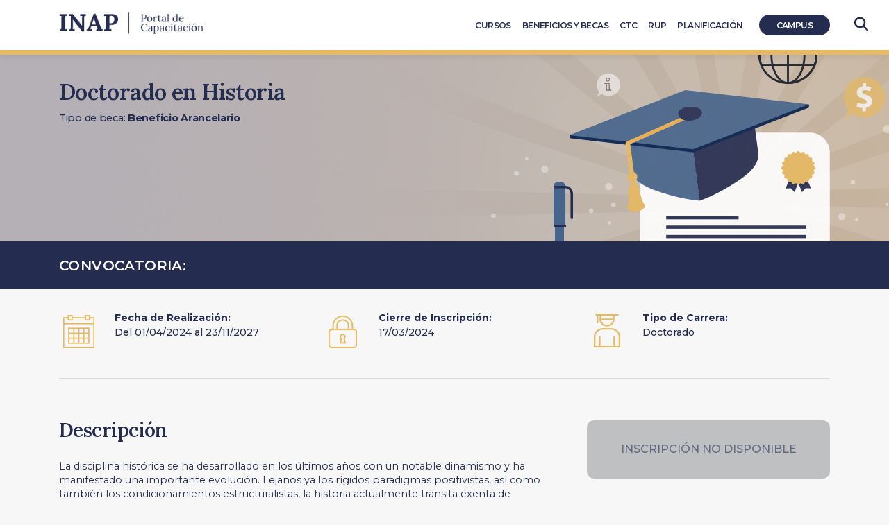

--- FILE ---
content_type: text/html; charset=UTF-8
request_url: https://capacitacion.inap.gob.ar/beca/doctorado-en-historia-2/
body_size: 44005
content:

 <!doctype html>
<html lang="es" class="no-js no-svg">
<head>
<meta charset="UTF-8">
<meta name="viewport" content="width=device-width, initial-scale=1">
<meta http-equiv="X-UA-Compatible" content="IE=edge">
<link rel="profile" href="http://gmpg.org/xfn/11">
<title>Capacitación INAP &raquo; Doctorado en Historia</title>
<link rel="shortcut icon" href="https://capacitacion.inap.gob.ar/wp-content/themes/inap-child/favicon.ico" />
<meta name="description" content="Doctorado en Historia" />
    <meta name='robots' content='max-image-preview:large' />
	<style>img:is([sizes="auto" i], [sizes^="auto," i]) { contain-intrinsic-size: 3000px 1500px }</style>
	<script type="text/javascript">
/* <![CDATA[ */
window._wpemojiSettings = {"baseUrl":"https:\/\/s.w.org\/images\/core\/emoji\/16.0.1\/72x72\/","ext":".png","svgUrl":"https:\/\/s.w.org\/images\/core\/emoji\/16.0.1\/svg\/","svgExt":".svg","source":{"concatemoji":"https:\/\/capacitacion.inap.gob.ar\/wp-includes\/js\/wp-emoji-release.min.js"}};
/*! This file is auto-generated */
!function(s,n){var o,i,e;function c(e){try{var t={supportTests:e,timestamp:(new Date).valueOf()};sessionStorage.setItem(o,JSON.stringify(t))}catch(e){}}function p(e,t,n){e.clearRect(0,0,e.canvas.width,e.canvas.height),e.fillText(t,0,0);var t=new Uint32Array(e.getImageData(0,0,e.canvas.width,e.canvas.height).data),a=(e.clearRect(0,0,e.canvas.width,e.canvas.height),e.fillText(n,0,0),new Uint32Array(e.getImageData(0,0,e.canvas.width,e.canvas.height).data));return t.every(function(e,t){return e===a[t]})}function u(e,t){e.clearRect(0,0,e.canvas.width,e.canvas.height),e.fillText(t,0,0);for(var n=e.getImageData(16,16,1,1),a=0;a<n.data.length;a++)if(0!==n.data[a])return!1;return!0}function f(e,t,n,a){switch(t){case"flag":return n(e,"\ud83c\udff3\ufe0f\u200d\u26a7\ufe0f","\ud83c\udff3\ufe0f\u200b\u26a7\ufe0f")?!1:!n(e,"\ud83c\udde8\ud83c\uddf6","\ud83c\udde8\u200b\ud83c\uddf6")&&!n(e,"\ud83c\udff4\udb40\udc67\udb40\udc62\udb40\udc65\udb40\udc6e\udb40\udc67\udb40\udc7f","\ud83c\udff4\u200b\udb40\udc67\u200b\udb40\udc62\u200b\udb40\udc65\u200b\udb40\udc6e\u200b\udb40\udc67\u200b\udb40\udc7f");case"emoji":return!a(e,"\ud83e\udedf")}return!1}function g(e,t,n,a){var r="undefined"!=typeof WorkerGlobalScope&&self instanceof WorkerGlobalScope?new OffscreenCanvas(300,150):s.createElement("canvas"),o=r.getContext("2d",{willReadFrequently:!0}),i=(o.textBaseline="top",o.font="600 32px Arial",{});return e.forEach(function(e){i[e]=t(o,e,n,a)}),i}function t(e){var t=s.createElement("script");t.src=e,t.defer=!0,s.head.appendChild(t)}"undefined"!=typeof Promise&&(o="wpEmojiSettingsSupports",i=["flag","emoji"],n.supports={everything:!0,everythingExceptFlag:!0},e=new Promise(function(e){s.addEventListener("DOMContentLoaded",e,{once:!0})}),new Promise(function(t){var n=function(){try{var e=JSON.parse(sessionStorage.getItem(o));if("object"==typeof e&&"number"==typeof e.timestamp&&(new Date).valueOf()<e.timestamp+604800&&"object"==typeof e.supportTests)return e.supportTests}catch(e){}return null}();if(!n){if("undefined"!=typeof Worker&&"undefined"!=typeof OffscreenCanvas&&"undefined"!=typeof URL&&URL.createObjectURL&&"undefined"!=typeof Blob)try{var e="postMessage("+g.toString()+"("+[JSON.stringify(i),f.toString(),p.toString(),u.toString()].join(",")+"));",a=new Blob([e],{type:"text/javascript"}),r=new Worker(URL.createObjectURL(a),{name:"wpTestEmojiSupports"});return void(r.onmessage=function(e){c(n=e.data),r.terminate(),t(n)})}catch(e){}c(n=g(i,f,p,u))}t(n)}).then(function(e){for(var t in e)n.supports[t]=e[t],n.supports.everything=n.supports.everything&&n.supports[t],"flag"!==t&&(n.supports.everythingExceptFlag=n.supports.everythingExceptFlag&&n.supports[t]);n.supports.everythingExceptFlag=n.supports.everythingExceptFlag&&!n.supports.flag,n.DOMReady=!1,n.readyCallback=function(){n.DOMReady=!0}}).then(function(){return e}).then(function(){var e;n.supports.everything||(n.readyCallback(),(e=n.source||{}).concatemoji?t(e.concatemoji):e.wpemoji&&e.twemoji&&(t(e.twemoji),t(e.wpemoji)))}))}((window,document),window._wpemojiSettings);
/* ]]> */
</script>
<style id='wp-emoji-styles-inline-css' type='text/css'>

	img.wp-smiley, img.emoji {
		display: inline !important;
		border: none !important;
		box-shadow: none !important;
		height: 1em !important;
		width: 1em !important;
		margin: 0 0.07em !important;
		vertical-align: -0.1em !important;
		background: none !important;
		padding: 0 !important;
	}
</style>
<link rel='stylesheet' id='wp-block-library-css' href='https://capacitacion.inap.gob.ar/wp-includes/css/dist/block-library/style.min.css' type='text/css' media='all' />
<style id='classic-theme-styles-inline-css' type='text/css'>
/*! This file is auto-generated */
.wp-block-button__link{color:#fff;background-color:#32373c;border-radius:9999px;box-shadow:none;text-decoration:none;padding:calc(.667em + 2px) calc(1.333em + 2px);font-size:1.125em}.wp-block-file__button{background:#32373c;color:#fff;text-decoration:none}
</style>
<style id='global-styles-inline-css' type='text/css'>
:root{--wp--preset--aspect-ratio--square: 1;--wp--preset--aspect-ratio--4-3: 4/3;--wp--preset--aspect-ratio--3-4: 3/4;--wp--preset--aspect-ratio--3-2: 3/2;--wp--preset--aspect-ratio--2-3: 2/3;--wp--preset--aspect-ratio--16-9: 16/9;--wp--preset--aspect-ratio--9-16: 9/16;--wp--preset--color--black: #000000;--wp--preset--color--cyan-bluish-gray: #abb8c3;--wp--preset--color--white: #ffffff;--wp--preset--color--pale-pink: #f78da7;--wp--preset--color--vivid-red: #cf2e2e;--wp--preset--color--luminous-vivid-orange: #ff6900;--wp--preset--color--luminous-vivid-amber: #fcb900;--wp--preset--color--light-green-cyan: #7bdcb5;--wp--preset--color--vivid-green-cyan: #00d084;--wp--preset--color--pale-cyan-blue: #8ed1fc;--wp--preset--color--vivid-cyan-blue: #0693e3;--wp--preset--color--vivid-purple: #9b51e0;--wp--preset--gradient--vivid-cyan-blue-to-vivid-purple: linear-gradient(135deg,rgba(6,147,227,1) 0%,rgb(155,81,224) 100%);--wp--preset--gradient--light-green-cyan-to-vivid-green-cyan: linear-gradient(135deg,rgb(122,220,180) 0%,rgb(0,208,130) 100%);--wp--preset--gradient--luminous-vivid-amber-to-luminous-vivid-orange: linear-gradient(135deg,rgba(252,185,0,1) 0%,rgba(255,105,0,1) 100%);--wp--preset--gradient--luminous-vivid-orange-to-vivid-red: linear-gradient(135deg,rgba(255,105,0,1) 0%,rgb(207,46,46) 100%);--wp--preset--gradient--very-light-gray-to-cyan-bluish-gray: linear-gradient(135deg,rgb(238,238,238) 0%,rgb(169,184,195) 100%);--wp--preset--gradient--cool-to-warm-spectrum: linear-gradient(135deg,rgb(74,234,220) 0%,rgb(151,120,209) 20%,rgb(207,42,186) 40%,rgb(238,44,130) 60%,rgb(251,105,98) 80%,rgb(254,248,76) 100%);--wp--preset--gradient--blush-light-purple: linear-gradient(135deg,rgb(255,206,236) 0%,rgb(152,150,240) 100%);--wp--preset--gradient--blush-bordeaux: linear-gradient(135deg,rgb(254,205,165) 0%,rgb(254,45,45) 50%,rgb(107,0,62) 100%);--wp--preset--gradient--luminous-dusk: linear-gradient(135deg,rgb(255,203,112) 0%,rgb(199,81,192) 50%,rgb(65,88,208) 100%);--wp--preset--gradient--pale-ocean: linear-gradient(135deg,rgb(255,245,203) 0%,rgb(182,227,212) 50%,rgb(51,167,181) 100%);--wp--preset--gradient--electric-grass: linear-gradient(135deg,rgb(202,248,128) 0%,rgb(113,206,126) 100%);--wp--preset--gradient--midnight: linear-gradient(135deg,rgb(2,3,129) 0%,rgb(40,116,252) 100%);--wp--preset--font-size--small: 13px;--wp--preset--font-size--medium: 20px;--wp--preset--font-size--large: 36px;--wp--preset--font-size--x-large: 42px;--wp--preset--spacing--20: 0.44rem;--wp--preset--spacing--30: 0.67rem;--wp--preset--spacing--40: 1rem;--wp--preset--spacing--50: 1.5rem;--wp--preset--spacing--60: 2.25rem;--wp--preset--spacing--70: 3.38rem;--wp--preset--spacing--80: 5.06rem;--wp--preset--shadow--natural: 6px 6px 9px rgba(0, 0, 0, 0.2);--wp--preset--shadow--deep: 12px 12px 50px rgba(0, 0, 0, 0.4);--wp--preset--shadow--sharp: 6px 6px 0px rgba(0, 0, 0, 0.2);--wp--preset--shadow--outlined: 6px 6px 0px -3px rgba(255, 255, 255, 1), 6px 6px rgba(0, 0, 0, 1);--wp--preset--shadow--crisp: 6px 6px 0px rgba(0, 0, 0, 1);}:where(.is-layout-flex){gap: 0.5em;}:where(.is-layout-grid){gap: 0.5em;}body .is-layout-flex{display: flex;}.is-layout-flex{flex-wrap: wrap;align-items: center;}.is-layout-flex > :is(*, div){margin: 0;}body .is-layout-grid{display: grid;}.is-layout-grid > :is(*, div){margin: 0;}:where(.wp-block-columns.is-layout-flex){gap: 2em;}:where(.wp-block-columns.is-layout-grid){gap: 2em;}:where(.wp-block-post-template.is-layout-flex){gap: 1.25em;}:where(.wp-block-post-template.is-layout-grid){gap: 1.25em;}.has-black-color{color: var(--wp--preset--color--black) !important;}.has-cyan-bluish-gray-color{color: var(--wp--preset--color--cyan-bluish-gray) !important;}.has-white-color{color: var(--wp--preset--color--white) !important;}.has-pale-pink-color{color: var(--wp--preset--color--pale-pink) !important;}.has-vivid-red-color{color: var(--wp--preset--color--vivid-red) !important;}.has-luminous-vivid-orange-color{color: var(--wp--preset--color--luminous-vivid-orange) !important;}.has-luminous-vivid-amber-color{color: var(--wp--preset--color--luminous-vivid-amber) !important;}.has-light-green-cyan-color{color: var(--wp--preset--color--light-green-cyan) !important;}.has-vivid-green-cyan-color{color: var(--wp--preset--color--vivid-green-cyan) !important;}.has-pale-cyan-blue-color{color: var(--wp--preset--color--pale-cyan-blue) !important;}.has-vivid-cyan-blue-color{color: var(--wp--preset--color--vivid-cyan-blue) !important;}.has-vivid-purple-color{color: var(--wp--preset--color--vivid-purple) !important;}.has-black-background-color{background-color: var(--wp--preset--color--black) !important;}.has-cyan-bluish-gray-background-color{background-color: var(--wp--preset--color--cyan-bluish-gray) !important;}.has-white-background-color{background-color: var(--wp--preset--color--white) !important;}.has-pale-pink-background-color{background-color: var(--wp--preset--color--pale-pink) !important;}.has-vivid-red-background-color{background-color: var(--wp--preset--color--vivid-red) !important;}.has-luminous-vivid-orange-background-color{background-color: var(--wp--preset--color--luminous-vivid-orange) !important;}.has-luminous-vivid-amber-background-color{background-color: var(--wp--preset--color--luminous-vivid-amber) !important;}.has-light-green-cyan-background-color{background-color: var(--wp--preset--color--light-green-cyan) !important;}.has-vivid-green-cyan-background-color{background-color: var(--wp--preset--color--vivid-green-cyan) !important;}.has-pale-cyan-blue-background-color{background-color: var(--wp--preset--color--pale-cyan-blue) !important;}.has-vivid-cyan-blue-background-color{background-color: var(--wp--preset--color--vivid-cyan-blue) !important;}.has-vivid-purple-background-color{background-color: var(--wp--preset--color--vivid-purple) !important;}.has-black-border-color{border-color: var(--wp--preset--color--black) !important;}.has-cyan-bluish-gray-border-color{border-color: var(--wp--preset--color--cyan-bluish-gray) !important;}.has-white-border-color{border-color: var(--wp--preset--color--white) !important;}.has-pale-pink-border-color{border-color: var(--wp--preset--color--pale-pink) !important;}.has-vivid-red-border-color{border-color: var(--wp--preset--color--vivid-red) !important;}.has-luminous-vivid-orange-border-color{border-color: var(--wp--preset--color--luminous-vivid-orange) !important;}.has-luminous-vivid-amber-border-color{border-color: var(--wp--preset--color--luminous-vivid-amber) !important;}.has-light-green-cyan-border-color{border-color: var(--wp--preset--color--light-green-cyan) !important;}.has-vivid-green-cyan-border-color{border-color: var(--wp--preset--color--vivid-green-cyan) !important;}.has-pale-cyan-blue-border-color{border-color: var(--wp--preset--color--pale-cyan-blue) !important;}.has-vivid-cyan-blue-border-color{border-color: var(--wp--preset--color--vivid-cyan-blue) !important;}.has-vivid-purple-border-color{border-color: var(--wp--preset--color--vivid-purple) !important;}.has-vivid-cyan-blue-to-vivid-purple-gradient-background{background: var(--wp--preset--gradient--vivid-cyan-blue-to-vivid-purple) !important;}.has-light-green-cyan-to-vivid-green-cyan-gradient-background{background: var(--wp--preset--gradient--light-green-cyan-to-vivid-green-cyan) !important;}.has-luminous-vivid-amber-to-luminous-vivid-orange-gradient-background{background: var(--wp--preset--gradient--luminous-vivid-amber-to-luminous-vivid-orange) !important;}.has-luminous-vivid-orange-to-vivid-red-gradient-background{background: var(--wp--preset--gradient--luminous-vivid-orange-to-vivid-red) !important;}.has-very-light-gray-to-cyan-bluish-gray-gradient-background{background: var(--wp--preset--gradient--very-light-gray-to-cyan-bluish-gray) !important;}.has-cool-to-warm-spectrum-gradient-background{background: var(--wp--preset--gradient--cool-to-warm-spectrum) !important;}.has-blush-light-purple-gradient-background{background: var(--wp--preset--gradient--blush-light-purple) !important;}.has-blush-bordeaux-gradient-background{background: var(--wp--preset--gradient--blush-bordeaux) !important;}.has-luminous-dusk-gradient-background{background: var(--wp--preset--gradient--luminous-dusk) !important;}.has-pale-ocean-gradient-background{background: var(--wp--preset--gradient--pale-ocean) !important;}.has-electric-grass-gradient-background{background: var(--wp--preset--gradient--electric-grass) !important;}.has-midnight-gradient-background{background: var(--wp--preset--gradient--midnight) !important;}.has-small-font-size{font-size: var(--wp--preset--font-size--small) !important;}.has-medium-font-size{font-size: var(--wp--preset--font-size--medium) !important;}.has-large-font-size{font-size: var(--wp--preset--font-size--large) !important;}.has-x-large-font-size{font-size: var(--wp--preset--font-size--x-large) !important;}
:where(.wp-block-post-template.is-layout-flex){gap: 1.25em;}:where(.wp-block-post-template.is-layout-grid){gap: 1.25em;}
:where(.wp-block-columns.is-layout-flex){gap: 2em;}:where(.wp-block-columns.is-layout-grid){gap: 2em;}
:root :where(.wp-block-pullquote){font-size: 1.5em;line-height: 1.6;}
</style>
<link rel='stylesheet' id='contact-form-7-css' href='https://capacitacion.inap.gob.ar/wp-content/plugins/contact-form-7/includes/css/styles.css?ver=6.1.4' type='text/css' media='all' />
<link rel='stylesheet' id='bootstrap-css' href='https://capacitacion.inap.gob.ar/wp-content/themes/inap/css/bootstrap.min.css' type='text/css' media='all' />
<link rel='stylesheet' id='dataTables-css' href='https://capacitacion.inap.gob.ar/wp-content/themes/inap-child/css/dataTables.bootstrap4.min.css' type='text/css' media='all' />
<link rel='stylesheet' id='swiper-css' href='https://capacitacion.inap.gob.ar/wp-content/themes/inap-child/css/swiper.min.css' type='text/css' media='all' />
<link rel='stylesheet' id='inap-child-css' href='https://capacitacion.inap.gob.ar/wp-content/themes/inap-child/css/custom.css?nocache=1769818616' type='text/css' media='all' />
<link rel='stylesheet' id='animate-css' href='https://capacitacion.inap.gob.ar/wp-content/themes/inap-child/css/animate.min.css' type='text/css' media='all' />
<link rel='stylesheet' id='font-awesome-css' href='https://capacitacion.inap.gob.ar/wp-content/themes/inap/css/font-awesome-6.5.2.min.css' type='text/css' media='all' />
<script type="text/javascript" src="https://capacitacion.inap.gob.ar/wp-includes/js/jquery/jquery.min.js?ver=3.7.1" id="jquery-core-js"></script>
<script type="text/javascript" src="https://capacitacion.inap.gob.ar/wp-includes/js/jquery/jquery-migrate.min.js?ver=3.4.1" id="jquery-migrate-js"></script>
<link rel="https://api.w.org/" href="https://capacitacion.inap.gob.ar/wp-json/" /><link rel="alternate" title="JSON" type="application/json" href="https://capacitacion.inap.gob.ar/wp-json/wp/v2/becas/25232" /><link rel="EditURI" type="application/rsd+xml" title="RSD" href="https://capacitacion.inap.gob.ar/xmlrpc.php?rsd" />
<meta name="generator" content="WordPress 6.8.3" />
<link rel="canonical" href="https://capacitacion.inap.gob.ar/beca/doctorado-en-historia-2/" />
<link rel='shortlink' href='https://capacitacion.inap.gob.ar/?p=25232' />
<link rel="alternate" title="oEmbed (JSON)" type="application/json+oembed" href="https://capacitacion.inap.gob.ar/wp-json/oembed/1.0/embed?url=https%3A%2F%2Fcapacitacion.inap.gob.ar%2Fbeca%2Fdoctorado-en-historia-2%2F" />
<link rel="alternate" title="oEmbed (XML)" type="text/xml+oembed" href="https://capacitacion.inap.gob.ar/wp-json/oembed/1.0/embed?url=https%3A%2F%2Fcapacitacion.inap.gob.ar%2Fbeca%2Fdoctorado-en-historia-2%2F&#038;format=xml" />
		<style type="text/css" id="wp-custom-css">
			.search-results .page-header h1 span{
	color:#45658d !important;
}

#chatbot{
	display:none !important;
}		</style>
		
  <!-- Google Search Console -->
  <meta name="google-site-verification" content="pxVsDhFsXVjzPbKxNGvGKijXrJ24tFYkdG1ZRr_qKQ0" />
  <meta name="google-site-verification" content="eV0mwlQ6p3hCRYYMmnLYMVUPRBrDuwUx64RjJca3h78" />
  <!-- Global site tag (gtag.js) - Google Analytics -->
  <script async src="https://www.googletagmanager.com/gtag/js?id=UA-42063588-1"></script>
  <script>
    window.dataLayer = window.dataLayer || [];
    function gtag(){dataLayer.push(arguments);}
    gtag('js', new Date());

    gtag('config', 'UA-42063588-1');
  </script>

  <!-- Google tag (gtag.js) -->
  <script async src="https://www.googletagmanager.com/gtag/js?id=G-K9G96SB647"></script>
  <script>
    window.dataLayer = window.dataLayer || [];
    function gtag(){dataLayer.push(arguments);}
    gtag('js', new Date());

    gtag('config', 'G-K9G96SB647');
  </script>


  </head>
  <body class="wp-singular beca-template-default single single-beca postid-25232 wp-theme-inap wp-child-theme-inap-child">


       <!-- Login form LMS Moodle -->
       <div class="modal fade" id="login-modal">
        <div class="modal-dialog">
          <div class="modal-content">
            <form action="https://campus.inap.gob.ar/login/index.php" method="post" id="login" autocomplete="off">
              <fieldset>
                <legend class="hidden-element">Acceso al Campus</legend>
              <div class="modal-header">
                <button type="button" class="close fa fa-close" data-dismiss="modal" aria-hidden="true"></button>
              </div>
              <h2 class="modal-title" id="myModalLabel">Acceso al Campus</h2>
              <div class="modal-body">

                <div class="form-group" style="margin-bottom:5px;">
                  <div class="groupLogin">
                    <span class="input-group-addon fa fa-user"></span>
                    <label for="username" class="hidden-element">Ingresar Nombre de usuario</label>
                    <input type="text" id="username" class="form-control" name="username" value="" size="15" placeholder="Nombre de usuario" required>
                  </div>
                </div>

                <div class="form-group">
                  <div class="groupLogin">
                    <span class="input-group-addon fa fa-lock"></span>
                    <label for="password" class="hidden-element">Ingresar Password</label>
                    <input type="password" id="password" name="password" size="15" value="" autocomplete="off" class="form-control" placeholder="Contraseña" required>
                  </div>
                </div>
                <div class="checkbox groupLogin">
                    <input type="checkbox" name="rememberusername" id="rememberusername" value="1">
                    <label for="rememberusername">Recordar nombre de usuario</label>
                </div>

                <input id="anchor" type="hidden" name="anchor" value="">
                <script>document.getElementById('anchor').value = location.hash;</script>
                <input type="hidden" name="logintoken" value="egS5cfS67BlCYzIoUtVWNLycgWFtfV3a">

                <div class="forgetpass">
                  <a href="https://campus.inap.gob.ar/login/forgot_password.php" title="Olvidó contraseña" target="_blank">¿Olvidó su nombre de usuario o contraseña?</a>
                </div>
            </div>
            <div class="modal-footer">
              <input type="submit" id="loginbtn" class="form-control btn btn-primary" value="Entrar">
            </div>
            </fieldset>
            </form>
          </div>
        </div>
      </div>
      <!-- Login form LMS Moodle -->




            <script type="application/ld+json">
            {
              "@context": "https://schema.org",
              "@type": "Organization",
              "url": "https://capacitacion.inap.gob.ar/",
              "logo": "https://capacitacion.inap.gob.ar/wp-content/themes/inap-child/images/logo-inap.png"
            }
      </script>

      <header>
        <nav class="navbar navbar-expand-md navbar-dark">
          <div class="mobile-navbar">
            <button class="navbar-toggler" type="button" data-toggle="collapse" data-target="#navbarCollapse" aria-controls="navbarCollapse" aria-expanded="false" aria-label="Toggle navigation">
                <span class="navbar-toggler-icon"></span><span class="menu-text">Menú</span>

              </button>
          </div>
          <div class="container">
            <a class="navbar-brand" href="https://capacitacion.inap.gob.ar/"><h1>Capacitación INAP</h1></a>

                <div class="collapse navbar-collapse" id="navbarCollapse">
                <ul class="navbar-nav"><li id="menu-item-455" class="menu-item menu-item-type-post_type menu-item-object-page menu-item-455"><a href="https://capacitacion.inap.gob.ar/cursos/" title="Cursos INAP">Cursos</a></li>
<li id="menu-item-454" class="menu-item menu-item-type-post_type menu-item-object-page menu-item-454"><a href="https://capacitacion.inap.gob.ar/becas/">Beneficios y Becas</a></li>
<li id="menu-item-23362" class="menu-item menu-item-type-post_type menu-item-object-page menu-item-23362"><a href="https://capacitacion.inap.gob.ar/coordinadores-tecnicos-de-capacitacion-ctc-inicio/">CTC</a></li>
<li id="menu-item-21947" class="menu-item menu-item-type-post_type menu-item-object-page menu-item-21947"><a href="https://capacitacion.inap.gob.ar/registro-unico-de-prestadores/">RUP</a></li>
<li id="menu-item-4968" class="menu-item menu-item-type-post_type menu-item-object-page menu-item-4968"><a href="https://capacitacion.inap.gob.ar/planificacion/" title="Planificación de Cursos INAP">Planificación</a></li>
<li id="menu-item-397" class="acceso-destacado menu-item menu-item-type-custom menu-item-object-custom menu-item-397"><a target="_blank" href="https://campus.inap.gob.ar/login/index.php">Campus</a></li>
</ul>                </div>
          </div>
        </nav>
        <div id="btn-search">
            <a id="btn-zoom-search" href="javascript:void(0);" title="Buscador"><i class="fa fa-search"></i></a>
          </div>
                        <div class="search-container">
              <div class="container">
              <form method="get" class="search-form-nav" autocomplete="off" action="https://capacitacion.inap.gob.ar/">
                <fieldset>
                <legend class="hidden-element">Buscador</legend>
                <label for="search-form-697d49f88e19d" class="hidden-element">Escribí tu búsqueda y presioná Enter para buscar...</label>
                <input type="search" id="search-form-697d49f88e19d" class="search-field" placeholder=" Escribí tu búsqueda y presioná Enter para buscar..." autofocus value="" name="s" />
                <button type="submit" class="hidden-element">BUSCAR</button>
              </fieldset>
              </form>
              </div>
            </div>
      </header>

 <div class="page-header">
   <div class="container">
     <div class="row">
       <div class="col-md-8">
         <h1 class="entry-title">Doctorado en Historia</h1>         <h6 class="programa-area">
          Tipo de beca: <strong>Beneficio Arancelario</strong>         </h6>
       </div>
       <div class="col-md-4 featured-image">
                 </div>
     </div>
   </div>
 </div>




 
<div id="actividad-search-box" class="searchbox">
  <div class="container">
     <h3>Convocatoria:</h3>
       <ul class="nav nav-pills" id="pills-tab" role="tablist">
         <li style="padding-top:3px;">En este momento la convocatoria no se encuentra abierta.</li>       </ul>
   </div>
</div>

    <section>
     <div class="container">

            <div class="tab-content" id="comisiones-tabContent">
              <div class="tab-pane fade show active" id="pills-comi_1" role="tabpanel" aria-labelledby="pills-comi_1-tab">
            <div class="row">
              <div class="col-md-4">
                <div class="row">
                  <div class="col-md-3">
                    <img class="img-fluid" src="https://capacitacion.inap.gob.ar/wp-content/themes/inap-child/images/calendar.png" alt="Doctorado en Historia-Fecha de Realización" />
                  </div>
                  <div class="col-md-9 tab-comisiones">
                    <strong>Fecha de Realización:</strong><br/>
                    <p>Del 01/04/2024 al 23/11/2027</p>
                  </div>
                </div>
              </div>
              <div class="col-md-4">
                <div class="row">
                  <div class="col-md-3">
                    <img class="img-fluid" src="https://capacitacion.inap.gob.ar/wp-content/themes/inap-child/images/apply.png" alt="Doctorado en Historia-Cierre de Inscripción" />
                  </div>
                  <div class="col-md-9 tab-comisiones">
                    <strong>Cierre de Inscripción:</strong>
                    <p>17/03/2024</p>
                  </div>
                </div>
              </div>

              <div class="col-md-4">
              <div class="row">
                <div class="col-md-3">
                  <img class="img-fluid" src="https://capacitacion.inap.gob.ar/wp-content/themes/inap-child/images/ico_carrera.png" alt="Doctorado en Historia-Tipo de Carrera" />
                </div>
                <div class="col-md-9 tab-comisiones">
                <strong>Tipo de Carrera:</strong>
                <p>Doctorado</p>
                </div>
              </div>
            </div>
            <!-- Oculto para deshabilitarlo temporalmente -->
              <div class="col-md-3 d-none">
              <div class="row">
                <div class="col-md-3">
                  <img class="img-fluid" src="https://capacitacion.inap.gob.ar/wp-content/themes/inap-child/images/ico_institucion.png" alt="Doctorado en Historia-Institución" />
                </div>
                <div class="col-md-9 tab-comisiones">
                <strong>Institución:</strong>
                <p><a href="http://www.unsam.edu.ar" target="_blank" title="Universidad Nacional de San Martín –UNSAM-">Universidad Nacional de San Martín –UNSAM-</a></p>
                </div>
              </div>
            </div>

          </div> <!-- /.row -->
        </div>            </div> <!-- #comisiones-tabContent -->


       <div class="row">
       	<article id="post-25232" class="col-md-8 col-md-push-4">
          <h3>Descripción</h3><p><p>La disciplina histórica se ha desarrollado en los últimos años con un notable dinamismo y ha manifestado una importante evolución. Lejanos ya los rígidos paradigmas positivistas, así como también los condicionamientos estructuralistas, la historia actualmente transita exenta de restricciones los campos de la política, la cultura, la economía, la sociedad y las ideas interpretando los procesos históricos de manera integral. Y no es menos importante rescatar que la historia hace tiempo ha roto los compartimentos estancos y ha entablado un diálogo fértil con otras disciplinas del saber social como la antropología, la politología o la sociología. El Doctorado en Historia de la Universidad Nacional de San Martín pretende encarar el estudio histórico desde esta perspectiva amplia y en particular con la historia del arte, teniendo como objetivo central que los estudiantes puedan acceder a un proceso formativo que los lleve a conocer las herramientas teóricas y metodológicas para el estudio, la investigación y el análisis de diversos procesos históricos. En este sentido, el programa ofrece la posibilidad de alcanzar conocimientos empíricos y teóricos acerca de la complejidad y diversidad de las sociedades pasadas y contemporáneas. El Doctorado en Historia busca formar investigadores y expertos con un alto nivel de excelencia para impulsar y desarrollar la investigación científica. Para ello, cuenta con el respaldo de un cuerpo docente de prestigio nacional e internacional acreditado por sus investigaciones, publicaciones y la calidad de los doctores formados. El programa otorgará el título de Doctor en Historia con especialización en Historia del Arte.</p>
<p><strong>Objetivos:</strong></p>
<p>El Doctorado busca formar investigadores y docentes con un alto nivel de excelencia para impulsar y desarrollar la investigación científica en historia. El programa se propone como objetivos generales los de formar investigadores que conozcan los principios epistemológicos, teóricos y empíricos de la disciplina histórica; formar investigadores que puedan desarrollar investigaciones empíricas originales en diversas problemáticas de la Historia; y, desarrollar en los investigadores la capacidad de aportar sus conocimientos a la sociedad. Luego, aspira a alcanzar los siguientes objetivos específicos:</p>
<ul>
<li>Brindar una organización de cursos que otorgue formación teórica y metodológica de excelencia para promover la adquisición, desarrollo y práctica de las habilidades para la investigación en historia.</li>
<li>Complementar la formación disciplinaria con articulaciones interdisciplinarias (ciencias políticas, antropología, ciencias de la educación y sociología).</li>
<li>Poner en funcionamiento mecanismos de interacción entre docentes, investigadores formados y alumnos con el objeto de facilitar la práctica de la investigación.</li>
<li>Promover la participación de investigadores y docentes cuya contribución a la disciplina tiene como carácter central la innovación conceptual y metodológica.</li>
<li>Garantizar mecanismos de evaluación permanente para permitir optimizar los procesos de formación.</li>
<li>Incentivar en los doctorandos la idea de la divulgación del conocimiento histórico en sectores amplios de la sociedad.</li>
</ul>
<p><strong>Destinatarios/as:</strong></p>
<p>Personas interesadas en adquirir un conocimiento profundo y sistemático sobre el campo de la historia, a partir del desarrollo del pensamiento crítico y reflexivo, la estimulación de las capacidades analíticas, y la incorporación de las herramientas heurísticas necesarias para la producción de conocimiento válido logrado por medio de la investigación científica.</p>
<p><strong>Modalidad: </strong>Presencial con contenido virtual</p>
<p><strong>Más información:</strong></p>
<p>Email: <a href="mailto:dgaidaes@unsam.edu.ar">dgaidaes@unsam.edu.ar</a></p>
<p>WhatsApp: +54 911 15 2480 6176</p>
<p><a href="https://unsam.edu.ar/escuelas/eidaes/277/idaes/doctorado-historia">https://unsam.edu.ar/escuelas/eidaes/277/idaes/doctorado-historia</a></p>
<p><strong>Destinatarios INAP:</strong> trabajadores  que se desempeñen en el Sector Público Nacional bajo las diferentes modalidades de contratación vigentes y, en el Poder Ejecutivo provincial y/o municipal; que por sus funciones puedan justificar la pertinencia de acceder al programa elegido y cumplimenten los requisitos de admisión de la UNSAM (*).</p>
<p>(*) Nota aclaratoria: Los postulantes INAP, en paralelo, deberán realizar el trámite de inscripción en UNSAM en los plazos estipulados por la Casa de Estudios.</p>
<p><strong>Inscripción en INAP:<br />
</strong>Deberá realizarse mediante el <strong>Formulario de Postulación Beneficios Arancelarios INAP on line</strong>; dado que posee valor de Declaración jurada, tenga presente que deberá enviar por correo electrónico a: <strong>beneficiosinap@jefatura.gob.ar,</strong> la siguiente documentación (en archivo de imagen o PDF):</p>
<ul>
<li><strong>Nota Aval</strong> dirigida al titular de la <strong>Dirección Nacional de Oferta Académica del INAP (*)</strong> y firmada por la autoridad inmediata superior con rango no inferior a Director/a Nacional o equivalente, que describa el resultado que se espera del cursante en términos de competencias para mejorar el desempeño de su organismo y aprobación de los permisos necesarios para que el postulante pueda cursar el programa sin inconvenientes. La nota debe ser remitida adjunta al mail (en archivo PDF o imagen) con la siguiente denominación Apellido NOTA. Ej.: GonzalezNOTA</li>
</ul>
<p>(*) La misma puede ser firmada holográficamente o digitalmente</p>
</p>
   		 </article><!-- #post-## -->

        <aside class="col-md-4 col-md-pull-8">

          <a href="javascript:void(0)" class="call-to-action-apply" style="background-color:#a7a9ac;pointer-events: none; opacity:.7" title="Inscripción no disponible">Inscripción no disponible</a><ul class="comi-detalle"><li class="odd"><p><span class="iconss" style="background-image:url(https://capacitacion.inap.gob.ar/wp-content/themes/inap-child/images/ico_mod_presencial.png)"></span><strong>Modalidad:</strong><br/>Presencial &nbsp;</p></li><li class=""><p><span class="icon ico_beneficio"></span><strong>Beneficio INAP:</strong><br/>2 medias becas (no incluye matrícula)</p></li><li class="odd"><p><span class="icon ico_duracion"></span><strong>Duración:</strong><br/>4 años</p></li><li class=""><p><span class="icon ico_titulo"></span><strong>Título Requerido:</strong><br/>Universitario</p></li></ul>
        </aside>
       </div><!--  /.row -->
     </div> <!-- /.container -->
   </section>
<script type="application/ld+json">
{
  "@context": "http://schema.org",
  "@type": "Course",
  "name": "Doctorado en Historia",
  "description": "Doctorado en Historia",
  "provider": {
    "@type": "Organization",
    "name": "Instituto Nacional de la Adminsitración Pública - INAP",
    "sameAs": "https://capacitacion.inap.gob.ar/beca/doctorado-en-historia-2/"
  }
}
</script>
         <!-- START accesos-footer -->

        <div class="accesos-footer">
          <div class="container">
              <div class="row">
                <div class="col-md-4 footer_accesos_widget_area_1">
                  <div><h2 class="widgettitle">Navegación</h2>
<div class="menu-footer-menu-container"><ul id="menu-footer-menu" class="menu"><li id="menu-item-886" class="menu-item menu-item-type-post_type menu-item-object-page menu-item-home menu-item-886"><a href="https://capacitacion.inap.gob.ar/" title="Capacitación INAP">Inicio</a></li>
<li id="menu-item-887" class="menu-item menu-item-type-post_type menu-item-object-page menu-item-887"><a href="https://capacitacion.inap.gob.ar/cursos/" title="Cursos INAP">Cursos</a></li>
<li id="menu-item-891" class="menu-item menu-item-type-post_type menu-item-object-page menu-item-891"><a href="https://capacitacion.inap.gob.ar/becas/">Beneficios y Becas</a></li>
<li id="menu-item-5406" class="menu-item menu-item-type-post_type menu-item-object-page menu-item-5406"><a href="https://capacitacion.inap.gob.ar/planificacion/">Planificación</a></li>
</ul></div></div>                </div>
                <div class="col-md-4 footer_accesos_widget_area_2">
                   <div><h2 class="widgettitle">Redes sociales</h2>
<div class="textwidget custom-html-widget"><ul class="inline">
<li><a href="https://www.facebook.com/INAParg" alt="Facebook-INAP" target="_blank"><i class="fa-brands fa-facebook-f"></i></a></li>
<li><a href="https://www.linkedin.com/company/inap-argentina/mycompany/" alt="linkedin-INAP" target="_blank"><i class="fa-brands fa-linkedin-in"></i></a></li>
<li><a href="https://x.com/inapargentina?lang=es" alt="twitter-INAP" target="_blank"><i class="fa-brands fa-x-twitter"></i></a></li>
<li><a href="https://www.youtube.com/channel/UCf1sNDGsQNE-3N5C4p_sH6Q" alt="youtube-INAP" target="_blank"><i class="fa-brands fa-youtube"></i></a></li>
<li><a href="https://www.instagram.com/inapargentina/" alt="instagram-INAP" target="_blank"><i class="fa-brands fa-instagram"></i></a></li>
</ul></div></div>                </div>

                <div class="col-md-4 footer_accesos_widget_area_3">
                  <div><h2 class="widgettitle">Sitios de interes</h2>
<div class="textwidget custom-html-widget"><ul>
<li><a href="https://www.argentina.gob.ar/" alt="Portal del Empleado" target="_blank">Portal oficial del Estado argentino</a></li>
</ul></div></div>                </div>

              </div> <!-- /. row -->

          </div>
        </div><!-- /.accesos -->
        <!-- /END ACCESOS -->
    </main>
    <!-- FOOTER -->
    <footer>
    <div class="footer-data">
        <div class="container">
            <div class="row">
                <div class="col-md-12">
                                      </div>
            </div>
        </div>
    </div>
      <div class="container pt-5 pb-5">
        <div class="row">
          <div class="col-md-6 col-sm-12 footer_widget_area_1">
            <div>
<p>Portal de Capacitación - Dirección Nacional de Formación del Personal de la APN</p>
</div><div>
<p>Av. Roque Sáenz Peña 788 - Teléfono (5411) 6065-2200 CABA República Argentina.</p>
</div>          </div>
          <!-- <div class="col-md-2 col-sm-6 footer_widget_area_2">
                      </div> -->
          <div class="col-md-6 col-sm-12 footer_widget_area_3">
            <div><img width="550" height="97" src="https://capacitacion.inap.gob.ar/wp-content/uploads/2024/07/min_sec_subse_negativo_550x97.png" class="image wp-image-26138  attachment-full size-full" alt="" style="max-width: 100%; height: auto;" decoding="async" loading="lazy" srcset="https://capacitacion.inap.gob.ar/wp-content/uploads/2024/07/min_sec_subse_negativo_550x97.png 550w, https://capacitacion.inap.gob.ar/wp-content/uploads/2024/07/min_sec_subse_negativo_550x97-300x53.png 300w, https://capacitacion.inap.gob.ar/wp-content/uploads/2024/07/min_sec_subse_negativo_550x97-150x26.png 150w" sizes="auto, (max-width: 550px) 100vw, 550px" /></div>          </div>
        </div>
      </div>
    </footer>

    <script type="speculationrules">
{"prefetch":[{"source":"document","where":{"and":[{"href_matches":"\/*"},{"not":{"href_matches":["\/wp-*.php","\/wp-admin\/*","\/wp-content\/uploads\/*","\/wp-content\/*","\/wp-content\/plugins\/*","\/wp-content\/themes\/inap-child\/*","\/wp-content\/themes\/inap\/*","\/*\\?(.+)"]}},{"not":{"selector_matches":"a[rel~=\"nofollow\"]"}},{"not":{"selector_matches":".no-prefetch, .no-prefetch a"}}]},"eagerness":"conservative"}]}
</script>
<script type="text/javascript" src="https://capacitacion.inap.gob.ar/wp-includes/js/dist/hooks.min.js?ver=4d63a3d491d11ffd8ac6" id="wp-hooks-js"></script>
<script type="text/javascript" src="https://capacitacion.inap.gob.ar/wp-includes/js/dist/i18n.min.js?ver=5e580eb46a90c2b997e6" id="wp-i18n-js"></script>
<script type="text/javascript" id="wp-i18n-js-after">
/* <![CDATA[ */
wp.i18n.setLocaleData( { 'text direction\u0004ltr': [ 'ltr' ] } );
/* ]]> */
</script>
<script type="text/javascript" src="https://capacitacion.inap.gob.ar/wp-content/plugins/contact-form-7/includes/swv/js/index.js?ver=6.1.4" id="swv-js"></script>
<script type="text/javascript" id="contact-form-7-js-translations">
/* <![CDATA[ */
( function( domain, translations ) {
	var localeData = translations.locale_data[ domain ] || translations.locale_data.messages;
	localeData[""].domain = domain;
	wp.i18n.setLocaleData( localeData, domain );
} )( "contact-form-7", {"translation-revision-date":"2025-12-01 15:45:40+0000","generator":"GlotPress\/4.0.3","domain":"messages","locale_data":{"messages":{"":{"domain":"messages","plural-forms":"nplurals=2; plural=n != 1;","lang":"es"},"This contact form is placed in the wrong place.":["Este formulario de contacto est\u00e1 situado en el lugar incorrecto."],"Error:":["Error:"]}},"comment":{"reference":"includes\/js\/index.js"}} );
/* ]]> */
</script>
<script type="text/javascript" id="contact-form-7-js-before">
/* <![CDATA[ */
var wpcf7 = {
    "api": {
        "root": "https:\/\/capacitacion.inap.gob.ar\/wp-json\/",
        "namespace": "contact-form-7\/v1"
    },
    "cached": 1
};
/* ]]> */
</script>
<script type="text/javascript" src="https://capacitacion.inap.gob.ar/wp-content/plugins/contact-form-7/includes/js/index.js?ver=6.1.4" id="contact-form-7-js"></script>
<script type="text/javascript" src="https://capacitacion.inap.gob.ar/wp-content/themes/inap/js/tether.min.js" id="tether-js"></script>
<script type="text/javascript" src="https://capacitacion.inap.gob.ar/wp-content/themes/inap/js/bootstrap.min.js" id="bootstrap-js"></script>
<script type="text/javascript" src="https://capacitacion.inap.gob.ar/wp-content/themes/inap-child/js/swiper.min.js" id="swiper-js"></script>
<script type="text/javascript" src="https://capacitacion.inap.gob.ar/wp-content/themes/inap-child/js/jquery.dataTables.min.js" id="dataTables-js"></script>
<script type="text/javascript" src="https://capacitacion.inap.gob.ar/wp-content/themes/inap-child/js/dataTables.responsive.min.js" id="dataTablesResponsive-js"></script>
<script type="text/javascript" src="https://capacitacion.inap.gob.ar/wp-content/themes/inap-child/js/dataTables.buttons.min.js" id="dataTables_buttons-js"></script>
<script type="text/javascript" src="https://capacitacion.inap.gob.ar/wp-content/themes/inap-child/js/jszip.min.js" id="dataTables_jszip-js"></script>
<script type="text/javascript" src="https://capacitacion.inap.gob.ar/wp-content/themes/inap-child/js/buttons.html5.min.js" id="dataTables_html5-js"></script>
<script type="text/javascript" id="ajax_course-js-extra">
/* <![CDATA[ */
var ajax_course = {"ajax_url":"https:\/\/capacitacion.inap.gob.ar\/wp-admin\/admin-ajax.php"};
/* ]]> */
</script>
<script type="text/javascript" src="https://capacitacion.inap.gob.ar/wp-content/themes/inap-child/js/main.js?nocache=1769818616" id="ajax_course-js"></script>
<script type="text/javascript" id="main_api_js-js-extra">
/* <![CDATA[ */
var magicalData = {"nonce":"6e6cabade5","siteURL":"https:\/\/capacitacion.inap.gob.ar"};
/* ]]> */
</script>
<script type="text/javascript" src="https://capacitacion.inap.gob.ar/wp-content/themes/inap-child/js/main_api.js?ver=1" id="main_api_js-js"></script>

    <script>
      document.addEventListener( 'wpcf7mailsent', function( event ) {
          gtag('event', 'SubmitForm', { 'event_category': 'FormularioEnviado', 'event_label': 'Doctorado en Historia', 'value': 0});
      }, false );

      
    </script>

    <!-- CHATBOT INICIO -->
    <script src="https://www.gstatic.com/dialogflow-console/fast/messenger/bootstrap.js?v=1"></script>
    <div id="chatbot">
      <df-messenger
        intent="SALUDO"
        chat-title="Asistente Virtual (Versión Beta)"
        agent-id="45de07dc-585b-45d3-a249-be6655d87fdd"
        language-code="es"
        chat-icon="/wp-content/themes/inap-child/images/botinap.svg"
        wait-open
      ></df-messenger>
    </div>
    <!-- CHATBOT FIN -->

    <!-- USERWAY INICIO -->

     <script>
      (function(d){var s = d.createElement("script");s.setAttribute("data-account", "kEDxQVMPcM");s.setAttribute("src", "https://cdn.userway.org/widget.js");(d.body || d.head).appendChild(s);})(document)
     </script>
     <noscript>Please ensure Javascript is enabled for purposes of <a href="https://userway.org">website accessibility</a>
     </noscript>

     <!-- USERWAY FIN -->

    </body>
</html>


--- FILE ---
content_type: application/javascript
request_url: https://capacitacion.inap.gob.ar/wp-content/themes/inap-child/js/main.js?nocache=1769818616
body_size: 31071
content:
jQuery(document).ready(function() {

		jQuery("ul.sub-menu").parent().addClass("dropdown");
        jQuery("ul.sub-menu").addClass("dropdown-menu");
        jQuery("#navbarCollapse ul li.dropdown a").addClass("dropdown-toggle");
        jQuery("ul.sub-menu li a").removeClass("dropdown-toggle");
        jQuery('a.dropdown-toggle').attr('data-toggle', 'dropdown');


	var isMobile = false; //initiate as false
	// device detection
	if(/(android|bb\d+|meego).+mobile|avantgo|bada\/|blackberry|blazer|compal|elaine|fennec|hiptop|iemobile|ip(hone|od)|ipad|iris|kindle|Android|Silk|lge |maemo|midp|mmp|netfront|opera m(ob|in)i|palm( os)?|phone|p(ixi|re)\/|plucker|pocket|psp|series(4|6)0|symbian|treo|up\.(browser|link)|vodafone|wap|windows (ce|phone)|xda|xiino/i.test(navigator.userAgent)
	|| /1207|6310|6590|3gso|4thp|50[1-6]i|770s|802s|a wa|abac|ac(er|oo|s\-)|ai(ko|rn)|al(av|ca|co)|amoi|an(ex|ny|yw)|aptu|ar(ch|go)|as(te|us)|attw|au(di|\-m|r |s )|avan|be(ck|ll|nq)|bi(lb|rd)|bl(ac|az)|br(e|v)w|bumb|bw\-(n|u)|c55\/|capi|ccwa|cdm\-|cell|chtm|cldc|cmd\-|co(mp|nd)|craw|da(it|ll|ng)|dbte|dc\-s|devi|dica|dmob|do(c|p)o|ds(12|\-d)|el(49|ai)|em(l2|ul)|er(ic|k0)|esl8|ez([4-7]0|os|wa|ze)|fetc|fly(\-|_)|g1 u|g560|gene|gf\-5|g\-mo|go(\.w|od)|gr(ad|un)|haie|hcit|hd\-(m|p|t)|hei\-|hi(pt|ta)|hp( i|ip)|hs\-c|ht(c(\-| |_|a|g|p|s|t)|tp)|hu(aw|tc)|i\-(20|go|ma)|i230|iac( |\-|\/)|ibro|idea|ig01|ikom|im1k|inno|ipaq|iris|ja(t|v)a|jbro|jemu|jigs|kddi|keji|kgt( |\/)|klon|kpt |kwc\-|kyo(c|k)|le(no|xi)|lg( g|\/(k|l|u)|50|54|\-[a-w])|libw|lynx|m1\-w|m3ga|m50\/|ma(te|ui|xo)|mc(01|21|ca)|m\-cr|me(rc|ri)|mi(o8|oa|ts)|mmef|mo(01|02|bi|de|do|t(\-| |o|v)|zz)|mt(50|p1|v )|mwbp|mywa|n10[0-2]|n20[2-3]|n30(0|2)|n50(0|2|5)|n7(0(0|1)|10)|ne((c|m)\-|on|tf|wf|wg|wt)|nok(6|i)|nzph|o2im|op(ti|wv)|oran|owg1|p800|pan(a|d|t)|pdxg|pg(13|\-([1-8]|c))|phil|pire|pl(ay|uc)|pn\-2|po(ck|rt|se)|prox|psio|pt\-g|qa\-a|qc(07|12|21|32|60|\-[2-7]|i\-)|qtek|r380|r600|raks|rim9|ro(ve|zo)|s55\/|sa(ge|ma|mm|ms|ny|va)|sc(01|h\-|oo|p\-)|sdk\/|se(c(\-|0|1)|47|mc|nd|ri)|sgh\-|shar|sie(\-|m)|sk\-0|sl(45|id)|sm(al|ar|b3|it|t5)|so(ft|ny)|sp(01|h\-|v\-|v )|sy(01|mb)|t2(18|50)|t6(00|10|18)|ta(gt|lk)|tcl\-|tdg\-|tel(i|m)|tim\-|t\-mo|to(pl|sh)|ts(70|m\-|m3|m5)|tx\-9|up(\.b|g1|si)|utst|v400|v750|veri|vi(rg|te)|vk(40|5[0-3]|\-v)|vm40|voda|vulc|vx(52|53|60|61|70|80|81|83|85|98)|w3c(\-| )|webc|whit|wi(g |nc|nw)|wmlb|wonu|x700|yas\-|your|zeto|zte\-/i.test(navigator.userAgent.substr(0,4))) {
		isMobile = true;
	}

	var visibleForm = false
	var $window = jQuery(window);
    var windowsize = $window.width();
    var headerSticky = jQuery('header').hasClass('sticky');
	var searchPosTop = 72;
	var searchResetTop = -17;

	// jQuery('.acceso-destacado').click(function(e){
 //    	e.preventDefault();
 //    	jQuery("#login-modal").modal();
 //    	return false;
	// });

    if( isMobile == true ){
    	jQuery(".searchbox .collapse").removeClass('show');
    	jQuery(".searchbox .search-arrow").removeClass('up');
    	jQuery(".searchbox .search-arrow").addClass('down');
    }




    if( isMobile == true && windowsize >= 767 &&  windowsize <= 1020 ){
    	jQuery('#alertMobile').show();
    } else{
    	jQuery('#alertMobile').hide();
    }

    function checkWidth() {
        var windowsize = $window.width();
        //console.log(windowsize);
        if (windowsize <= 1440 && windowsize >= 1200) {
            //if the window is 1440px wide
            jQuery(".searchbox .collapse").removeClass('show');
	    	jQuery(".searchbox .search-arrow").removeClass('up');
	    	jQuery(".searchbox .search-arrow").addClass('down');
        }

        if( isMobile == true && windowsize >= 767 &&  windowsize <= 1020 ){
	    	jQuery('#alertMobile').show();
	    } else{
	    	jQuery('#alertMobile').hide();
	    }
    }
    // Execute on load
    checkWidth();
    // Bind event listener
    jQuery(window).resize(checkWidth);


  	var preLoaderAJAX = jQuery("body").find(".loader");
  	var AJAX_container = jQuery("body").find(".ajax-container");

    // Show preloader
		jQuery(document).bind('ready ajaxStart', function(){
    //jQuery(document).ajaxStart(function(){
        preLoaderAJAX.fadeIn('fast');
        AJAX_container.fadeOut('fast');
    });

    // Hide preloader
    jQuery(document).bind('ready ajaxComplete', function(){
		//jQuery(document).ajaxComplete(function(){
        preLoaderAJAX.fadeOut('fast');
        AJAX_container.fadeIn('slow');
    });



	if ( ! jQuery.fn.DataTable.isDataTable( '#tablaDinamica' ) ) {
	  	jQuery('#tablaDinamica').DataTable( {
				"order":[],
				"language": {
				"sProcessing":     "Procesando...",
				"sLengthMenu":     "Mostrar _MENU_ registros",
				"sZeroRecords":    "No se encontraron resultados",
				"sEmptyTable":     "Ningún dato disponible en esta tabla",
				"sInfo":           "Mostrando registros del _START_ al _END_ de un total de _TOTAL_ registros",
				"sInfoEmpty":      "Mostrando registros del 0 al 0 de un total de 0 registros",
				"sSearch":         "Buscar en los resultados:",
				"sInfoThousands":  ",",
				"sLoadingRecords": "Cargando...",
				"oPaginate": {
					"sFirst":    "Primero",
					"sLast":     "Último",
					"sNext":     "Siguiente",
					"sPrevious": "Anterior"
				},

				"oAria": {
					"sSortAscending":  ": Activar para ordenar la columna de manera ascendente",
					"sSortDescending": ": Activar para ordenar la columna de manera descendente"
				}
			},
			"lengthMenu": [[10, 25, 50, 100, -1], [10, 25, 50, 100, "Todos"]]
		});
		jQuery('#tablaDinamica').on('click', 'tbody tr', function() {
	      var tableRowLink = jQuery(this).data("link");
	      //console.log(tableRowLink);
	      	if (tableRowLink != null || tableRowLink != undefined){
	            	//window.location.href = tableRowLink;
				window.open(tableRowLink, '_blank');
	        }
	    });
	}





	jQuery(window).scroll(function() {
		var scroll = jQuery(this).scrollTop();

		headerSticky = jQuery('header').hasClass('sticky');

		if( headerSticky === true){
			searchPosTop = 56;
			searchResetTop = -17;
		} else{
			searchPosTop = 72;
			searchResetTop = -17;
		}



		//console.log( scroll );
		if (jQuery(this).scrollTop() > 450){
			jQuery('header').addClass("sticky");

		//console.log(visibleForm);
			if(visibleForm === true){
				jQuery(".search-container").animate({
			    top: searchResetTop
			  }, 100, function() {
			    // Animation complete.
			    jQuery(".search-container .search-form-nav input").val('');
		  		jQuery("#btn-zoom-search i").addClass("fa-search");
		  		jQuery("#btn-zoom-search i").removeClass("fa-close");
		  		visibleForm = false;
			  });
			}
		}	else {
			jQuery('header').removeClass("sticky");
			//jQuery("#header-fixed").hide();
		}

		// if (jQuery(this).scrollTop() > 1500){
		// 	jQuery('.button-asistente').removeClass("is-active");
		// }	else {
		// 	jQuery('.button-asistente').addClass("is-active");
		// }

	});

	jQuery("#btn-zoom-search").click(function(e){

		if( headerSticky === true){
			searchPosTop = 56;
			searchResetTop = -17;
		}
		if(visibleForm === false){
	  		jQuery(".search-container").animate({
			    top: searchPosTop
			  }, 200, function() {
			    // Animation complete.
			    jQuery(".search-container .search-form-nav input").val('');
		  		jQuery("#btn-zoom-search i").removeClass("fa-search");
		  		jQuery("#btn-zoom-search i").addClass("fa-close");
			});
	  		visibleForm = true;
	  		jQuery(".search-container .search-form-nav input").focus();

	  		jQuery(".search-container .search-form-nav").submit(function(e){
                var search_val = jQuery(".search-container .search-form-nav input").val()
            	  //alert(search_val);
				  if( search_val === undefined || search_val === ''){
				  	e.preventDefault(e);
				  	alert('El campo está vacío. Debe introducir un término de búsqueda y presionar Enter.');
				  } else{
				  	//
				  }
            });
	  	} else{
	  		jQuery(".search-container").animate({
			    top: searchResetTop
			  }, 150, function() {
			    // Animation complete.
			    jQuery(".search-container .search-form-nav input").val('');
		  		jQuery("#btn-zoom-search i").removeClass("fa-close");
		  		jQuery("#btn-zoom-search i").addClass("fa-search");
			});
	  		visibleForm = false;
	  	}

  	});

	jQuery(".navbar-toggler").click(function(e){
		if(jQuery(e.target).hasClass('close')){
			jQuery(".navbar-toggler-icon").removeClass('close');
		} else{
			jQuery(".navbar-toggler-icon").addClass('close');
		}
	});

	  // Colapso search box
	  jQuery('#collapseSearchForm').on('hidden.bs.collapse', function () {
	    jQuery('.search-arrow').removeClass("up");
	    jQuery('.search-arrow').addClass("down");
	  });
	  jQuery('#collapseSearchForm').on('shown.bs.collapse', function () {
	    jQuery('.search-arrow').removeClass("down");
	    jQuery('.search-arrow').addClass("up");
	  });

	  jQuery('#collapseSearchInput').on('hidden.bs.collapse', function () {
	    jQuery('#btn-text').html('');
	    jQuery('#btn-text').append( 'Más filtros' );
	    jQuery('.search-arrow').removeClass("up");
	    jQuery('.search-arrow').addClass("down");
	  });
	  jQuery('#collapseSearchInput').on('shown.bs.collapse', function () {
	    jQuery('#btn-text').html('');
	    jQuery('#btn-text').append( 'Menos filtros' );
	    jQuery('.search-arrow').removeClass("down");
	    jQuery('.search-arrow').addClass("up");
	  });

	  //PARALLAX
	  // jQuery('#parallax-window').parallax({
	  //   imageSrc: '<?php //echo $image_url ?>',
	  //   positionY: 'center',
	  //   positionX: 'right'
	  // });




	// Selector de tipo de vista bloque / vista
  	jQuery(".btn-view-filter").click(function(e){
      var view_type = jQuery(this).data("view");
      jQuery(".view_type" ).val(view_type);
      jQuery(".btn-view-filter").removeClass("active");
      jQuery(this).addClass('active');
      // Trigger de search-form
      jQuery("#search-btn.actividades").trigger("click");
      jQuery("#search-btn.becas").trigger("click");
      jQuery("#search-btn.itinerarios").trigger("click");
      jQuery("#search-btn.programas").trigger("click");
    });


    // Selector de tipo de becas completas o beneficios arancelarios
    	jQuery(".btn-filter-becas").click(function(e){
        // recupero el texto del botón
        var nonce = jQuery(this).data("nonce");
        var sel_filter = jQuery(this).data("sel_filter");
        jQuery("#sel_tipo_de_beca" ).val(sel_filter);

        // Marco el botón activo
        jQuery(".btn-filter-becas").removeClass("active");
        jQuery(e.target).addClass('active');
        //jQuery(this).addClass('active');
        // Trigger de search-form
        //jQuery("#search-btn.becas").trigger("click");

      });




    // AJAX SEARCH ACTIVIDADES
    jQuery( "#search-box-actividades" ).submit(function( event ) {
      event.preventDefault();
      var nonce = jQuery(this).data("nonce");
      var view_type = jQuery( ".view_type" ).val();
      var sel_estado = jQuery( "#sel_estado_actividad" ).val();
      var sel_orderby = jQuery( "#sel_orderby" ).val();
      var sel_perfil_funcion = jQuery( "#sel_perfil_funcion" ).val();
      var sel_programa = jQuery( "#sel_programa" ).val();
      var sel_area_tematica = jQuery( "#sel_area_tematica" ).val();
	 var sel_tema = jQuery( "#sel_tema" ).val();
      var sel_turno = jQuery( "#sel_turno" ).val();
      var sel_modalidad = jQuery( "#sel_modalidad_actividad" ).val();
      var sel_implementacion = jQuery( "#sel_implementacion" ).val();
      var sel_jerarquia_de_destaque = jQuery( "#sel_jerarquia_de_destaque" ).val();
      var sel_creditos_desde = jQuery( "#sel_creditos_desde" ).val();
      var sel_creditos_hasta = jQuery( "#sel_creditos_hasta" ).val();
      var sel_sede = jQuery( "#sel_sede" ).val();
      var sel_tramo = jQuery( "#sel_tramo" ).val();


        jQuery.ajax({
            type: 'POST',
            cache : false,
            //async: false,
            url: ajax_course.ajax_url,
            data: {
                action: 'ajax_search_course',
                sel_estado : sel_estado,
                sel_orderby : sel_orderby,
                sel_perfil_funcion : sel_perfil_funcion,
                sel_programa : sel_programa,
                sel_area_tematica : sel_area_tematica,
			 sel_tema : sel_tema,
                sel_turno : sel_turno,
                sel_modalidad : sel_modalidad,
                sel_implementacion : sel_implementacion,
                sel_jerarquia_de_destaque : sel_jerarquia_de_destaque,
                sel_creditos_desde : sel_creditos_desde,
                sel_creditos_hasta : sel_creditos_hasta,
                sel_sede : sel_sede,
                sel_tramo : sel_tramo,
                view_type : view_type,
                nonce: nonce,
            },

            beforeSend: function(){
			    // Handle the beforeSend event
    			//preLoaderAJAX.fadeIn('fast');
				//AJAX_container.fadeOut('fast');
			},
			complete: function(){
			    // Handle the complete event
			    //preLoaderAJAX.fadeOut('fast');
    			//AJAX_container.fadeIn('slow');
			},
            success: function(data, textStatus, XMLHttpRequest){




                jQuery("#resultado-busqueda-ajax").html('');
                jQuery("#resultado-busqueda-ajax").append(data);
                //if( view_type == 'lista'){
                	if ( ! jQuery.fn.DataTable.isDataTable( '#tablaDinamica' ) ) {
					  jQuery('#tablaDinamica').DataTable( {
							"order":[],
							"language": {
								"sProcessing":     "Procesando...",
								"sLengthMenu":     "Mostrar _MENU_ registros",
								"sZeroRecords":    "No se encontraron resultados",
								"sEmptyTable":     "Ningún dato disponible en esta tabla",
								"sInfo":           "Mostrando registros del _START_ al _END_ de un total de _TOTAL_ registros",
								"sInfoEmpty":      "Mostrando registros del 0 al 0 de un total de 0 registros",
								"sSearch":         "Buscar dentro de los resultados:",
								"sInfoThousands":  ",",
								"sLoadingRecords": "Cargando...",
								"oPaginate": {
									"sFirst":    "Primero",
									"sLast":     "Último",
									"sNext":     "Siguiente",
									"sPrevious": "Anterior"
								},
								"oAria": {
									"sSortAscending":  ": Activar para ordenar la columna de manera ascendente",
									"sSortDescending": ": Activar para ordenar la columna de manera descendente"
								}
							},
							"lengthMenu": [[25, 50, 100, -1], [25, 50, 100, "Todos"]]
						});
					  	jQuery('#tablaDinamica').on('click', 'tbody tr', function() {
					      var tableRowLink = jQuery(this).data("link");
					      //console.log(tableRowLink);
					        if (tableRowLink != null || tableRowLink != undefined){
				                	//window.location.href = tableRowLink;
								window.open(tableRowLink, '_blank');
				            }
					    });

					}
               	// }
            },
            error: function(MLHttpRequest, textStatus, errorThrown){
                console.log(errorThrown);
            }
        });
        //return false;
    });


    // AJAX SEARCH BECAS
    jQuery( "#search-box-becas" ).submit(function( event ) {
      event.preventDefault();
      var nonce = jQuery(this).data("nonce");
      var view_type = jQuery( ".view_type" ).val();
      var sel_estado = jQuery( "#sel_estado_beca" ).val();
      var sel_orderby = jQuery( "#sel_orderby" ).val();
      var sel_tipo_de_beca = jQuery( "#sel_tipo_de_beca" ).val();
      var sel_tipo_de_carrera = jQuery( "#sel_tipo_de_carrera" ).val();
      var sel_titulo_requerido = jQuery( "#sel_titulo_requerido" ).val();
      var sel_institucion = jQuery( "#sel_institucion" ).val();
      var sel_modalidad = jQuery( "#sel_modalidad_beca" ).val();
      var sel_jerarquia_de_destaque = jQuery( "#sel_jerarquia_de_destaque" ).val();

        jQuery.ajax({
            type: 'POST',
            cache : false,
            //async: false,
            url: ajax_course.ajax_url,
            data: {
                action: 'ajax_search_scholarship',
                sel_estado : sel_estado,
                sel_orderby : sel_orderby,
                sel_tipo_de_beca : sel_tipo_de_beca,
                sel_tipo_de_carrera : sel_tipo_de_carrera,
                sel_titulo_requerido  : sel_titulo_requerido,
                sel_institucion : sel_institucion,
                sel_modalidad : sel_modalidad,
                sel_jerarquia_de_destaque : sel_jerarquia_de_destaque,
                view_type : view_type,
                nonce: nonce,
            },
            success: function(data, textStatus, XMLHttpRequest){
                jQuery("#resultado-busqueda-ajax").html('');
                jQuery("#resultado-busqueda-ajax").append(data);
                //if( view_type == 'lista'){
                	if ( ! jQuery.fn.DataTable.isDataTable( '#tablaDinamica' ) ) {
					  jQuery('#tablaDinamica').DataTable( {
							"order":[],
							"language": {
								"sProcessing":     "Procesando...",
								"sLengthMenu":     "Mostrar _MENU_ registros",
								"sZeroRecords":    "No se encontraron resultados",
								"sEmptyTable":     "Ningún dato disponible en esta tabla",
								"sInfo":           "Mostrando registros del _START_ al _END_ de un total de _TOTAL_ registros",
								"sInfoEmpty":      "Mostrando registros del 0 al 0 de un total de 0 registros",
								"sSearch":         "Buscar dentro de los resultados:",
								"sInfoThousands":  ",",
								"sLoadingRecords": "Cargando...",
								"oPaginate": {
									"sFirst":    "Primero",
									"sLast":     "Último",
									"sNext":     "Siguiente",
									"sPrevious": "Anterior"
								},
								"oAria": {
									"sSortAscending":  ": Activar para ordenar la columna de manera ascendente",
									"sSortDescending": ": Activar para ordenar la columna de manera descendente"
								}
							},

							"lengthMenu": [[25, 50, 100, -1], [25, 50, 100, "Todos"]]
						});
					  	jQuery('#tablaDinamica').on('click', 'tbody tr', function() {
					      var tableRowLink = jQuery(this).data("link");
					      //console.log(tableRowLink);
					        if (tableRowLink != null || tableRowLink != undefined){
				               	//window.location.href = tableRowLink;
								window.open(tableRowLink, '_blank');
				            }
					    });

					}
               	// }
            },
            error: function(MLHttpRequest, textStatus, errorThrown){
                console.log(errorThrown);
            }
        });
        //return false;
    });



    // AJAX SEARCH ITINERARIOS
    jQuery( "#search-box-itinerarios" ).submit(function( event ) {
      event.preventDefault();
      var sel_familia = jQuery( "#sel_familia" ).val();
      var sel_perfil = jQuery( "#sel_perfil" ).val();
      var sel_jerarquia_de_destaque = jQuery( "#sel_jerarquia_de_destaque" ).val();
	    var sel_orderby = jQuery( "#sel_orderby" ).val();
	    var nonce = jQuery(this).data("nonce");
      var view_type = jQuery( ".view_type" ).val();

        jQuery.ajax({
            type: 'POST',
            cache : false,
            //async: false,
            url: ajax_course.ajax_url,
            data: {
                action: 'ajax_search_itinerary',
                sel_familia : sel_familia,
                sel_perfil : sel_perfil,
                sel_jerarquia_de_destaque : sel_jerarquia_de_destaque,
                sel_orderby : sel_orderby,
                view_type : view_type,
                nonce: nonce,
            },
            success: function(data, textStatus, XMLHttpRequest){
                jQuery("#resultado-busqueda-ajax").html('');
                jQuery("#resultado-busqueda-ajax").append(data);
                //if( view_type == 'lista'){
                	if ( ! jQuery.fn.DataTable.isDataTable( '#tablaDinamica' ) ) {
					  jQuery('#tablaDinamica').DataTable( {
							"order":[],
							"language": {
								"sProcessing":     "Procesando...",
								"sLengthMenu":     "Mostrar _MENU_ registros",
								"sZeroRecords":    "No se encontraron resultados",
								"sEmptyTable":     "Ningún dato disponible en esta tabla",
								"sInfo":           "Mostrando registros del _START_ al _END_ de un total de _TOTAL_ registros",
								"sInfoEmpty":      "Mostrando registros del 0 al 0 de un total de 0 registros",
								"sSearch":         "Buscar dentro de los resultados:",
								"sInfoThousands":  ",",
								"sLoadingRecords": "Cargando...",
								"oPaginate": {
									"sFirst":    "Primero",
									"sLast":     "Último",
									"sNext":     "Siguiente",
									"sPrevious": "Anterior"
								},
								"oAria": {
									"sSortAscending":  ": Activar para ordenar la columna de manera ascendente",
									"sSortDescending": ": Activar para ordenar la columna de manera descendente"
								}
							},

							"lengthMenu": [[25, 50, 100, -1], [25, 50, 100, "Todos"]]
						});

					  // Agrego funcion para datatable clickeable!
                      jQuery('#tablaDinamica').on('click', 'tbody tr', function() {
                        var tableRowLink = jQuery(this).data("link");
                        console.log(tableRowLink);
                        if (tableRowLink != null || tableRowLink != undefined){
                              //window.location.href = tableRowLink;
						window.open(tableRowLink, '_blank');
                        }
                      });

					}
               	// }
            },
            error: function(MLHttpRequest, textStatus, errorThrown){
                console.log(errorThrown);
            }
        });
        //return false;
    });




    // AJAX SEARCH PROGRAMAS
    jQuery( "#search-box-programas" ).submit(function( event ) {
      event.preventDefault();
      var sel_tipo_de_programa = jQuery( "#sel_tipo_de_programa" ).val();
      var sel_jerarquia_de_destaque = jQuery( "#sel_jerarquia_de_destaque" ).val();
			var sel_modalidad = jQuery( "#sel_modalidad_programa" ).val();
	    var sel_orderby = jQuery( "#sel_orderby" ).val();
	    var nonce = jQuery(this).data("nonce");
      var view_type = jQuery( ".view_type" ).val();

        jQuery.ajax({
            type: 'POST',
            cache : false,
            //async: false,
            url: ajax_course.ajax_url,
            data: {
                action: 'ajax_search_program',
                sel_tipo_de_programa : sel_tipo_de_programa,
								sel_modalidad : sel_modalidad,
                sel_jerarquia_de_destaque : sel_jerarquia_de_destaque,
                sel_orderby : sel_orderby,
                view_type : view_type,
                nonce: nonce,
            },
            success: function(data, textStatus, XMLHttpRequest){
                jQuery("#resultado-busqueda-ajax").html('');
                jQuery("#resultado-busqueda-ajax").append(data);
                //if( view_type == 'lista'){
                	if ( ! jQuery.fn.DataTable.isDataTable( '#tablaDinamica' ) ) {
					  jQuery('#tablaDinamica').DataTable( {
							"order":[],
							"language": {
								"sProcessing":     "Procesando...",
								"sLengthMenu":     "Mostrar _MENU_ registros",
								"sZeroRecords":    "No se encontraron resultados",
								"sEmptyTable":     "Ningún dato disponible en esta tabla",
								"sInfo":           "Mostrando registros del _START_ al _END_ de un total de _TOTAL_ registros",
								"sInfoEmpty":      "Mostrando registros del 0 al 0 de un total de 0 registros",
								"sSearch":         "Buscar dentro de los resultados:",
								"sInfoThousands":  ",",
								"sLoadingRecords": "Cargando...",
								"oPaginate": {
									"sFirst":    "Primero",
									"sLast":     "Último",
									"sNext":     "Siguiente",
									"sPrevious": "Anterior"
								},

								"oAria": {
									"sSortAscending":  ": Activar para ordenar la columna de manera ascendente",
									"sSortDescending": ": Activar para ordenar la columna de manera descendente"
								}
							},
							"lengthMenu": [[25, 50, 100, -1], [25, 50, 100, "Todos"]]
						});

					  // Agrego funcion para datatable clickeable!
                      jQuery('#tablaDinamica').on('click', 'tbody tr', function() {
                        var tableRowLink = jQuery(this).data("link");
                        console.log(tableRowLink);
                        if (tableRowLink != null || tableRowLink != undefined){
                              //window.location.href = tableRowLink;
						window.open(tableRowLink, '_blank');
                        }
                      });

					}
               	// }
            },
            error: function(MLHttpRequest, textStatus, errorThrown){
               console.log(errorThrown);
            }
        });
        //return false;
    });





    // single-actividades tabs
    // Show/Hide btn inscripción
	jQuery('a[data-toggle="pill"]').on('shown.bs.tab', function (e) {
	      //console.log(e.target); // newly activated tab
	      //console.log(e.relatedTarget); // previous active tab
	      console.log( jQuery(this).attr('id') );
	      var currentTab = jQuery(this).attr('id');
	      var currentTabID = '#btn-' + currentTab;
	      jQuery( currentTabID ).show();
    });
    jQuery('a[data-toggle="pill"]').on('hidden.bs.tab', function (e) {
    	var currentTab = jQuery(this).attr('id');
    	var currentTabID = '#btn-' + currentTab;
	    jQuery( currentTabID ).hide();
    });

    // Simulo clic resultado de busqueda
    jQuery("#search-box-actividades .actividades").trigger("click");

    // Simulo un clic para mostrar el primer resultado
    jQuery("#search-box-becas .becas").trigger("click");

    // Simulo un clic para mostrar el primer resultado
    jQuery("#search-box-itinerarios .itinerarios").trigger("click");

    // Simulo un clic para mostrar el primer resultado
    jQuery("#search-box-programas .programas").trigger("click");

    // Trigger first
    jQuery( '#btn-pills-comi_1-tab' ).show();

    jQuery('.table').on('click', 'tbody tr', function() {
      var tableRowLink = jQuery(this).data("link");
      //console.log(tableRowLink);
      if (tableRowLink != null || tableRowLink != undefined){
          //window.location.href = tableRowLink;
		window.open(tableRowLink, '_blank');
       }
    });

	jQuery(".acceso-destacado").click(function(e){
	    gtag('event', 'BotonAccesoCampusVirtual', {
	    	'event_category': 'clicBotonHeader',
	    	'event_label': 'BotonAccesoCampusVirtual',
	    	'value': 0
	    });
    });


	// CHATBOT - DialogFlow
	// Responsive hack

	var windowWidth = jQuery(window).width();
	var windowHeight = jQuery(window).height();

	function ResponsiveCheckWidth() {
			windowWidth = jQuery(window).width();
	//	console.log('windowWidth: ' + windowWidth);
	}

	function ResponsiveCheckHeight() {
			windowHeight = jQuery(window).height();
	//	console.log('windowHeight: ' + windowHeight);
	}

	jQuery(window).resize(function () {
		ResponsiveCheckWidth();
		ResponsiveCheckHeight();
	});

	// CHATBOT
	// Customization INAP
	// 
	const dfMessenger = document.querySelector('df-messenger');
	dfMessenger.addEventListener('df-messenger-loaded', function () {
		//
		// REF: https://stackoverflow.com/questions/65215694/dialogflow-messenger-height-customization-issue-on-firefox-browser
		$r1 = document.querySelector("df-messenger");
		$r2 = $r1.shadowRoot.querySelector("df-messenger-chat");
		$r3 = $r2.shadowRoot.querySelector("df-message-list");
		$r4 = $r2.shadowRoot.querySelector("df-messenger-titlebar");
		$r5 = $r2.shadowRoot.querySelector("df-card");

		// debug
		// let customElem = document.querySelector('df-messenger');
		// let shadow = customElem.shadowRoot;
		// let styleSheets = shadow.styleSheets;
		// console.log(styleSheets);

		var style = document.createElement( 'style' );
		style.innerHTML = 'div.chat-wrapper[opened="true"] { height: 480px;max-height:480px !important;}';

		if (windowHeight < '700'){
			$r2.shadowRoot.appendChild( style );
		}

		var style1 = document.createElement( 'style' );
			style1.innerHTML = '#dfTitlebar { padding-left:35px;background-image:url(/wp-content/themes/inap-child/images/botinap.svg);background-repeat:no-repeat;background-position:left center;background-size:contain;}';
			$r4.shadowRoot.appendChild( style1 );
		// console.log('r3 ' + $r3);
		// console.log('r4 ' + $r4);
		// console.log('r5 ' + $r5);

		var style2 = document.createElement( 'style' );
		style2.innerHTML = '#widgetIcon{height: 66px !important;width: 66px !important;} #widgetIcon .df-chat-icon{height: 46px !important;width: 46px !important;}#widgetIcon div #closeSvg{left: 21px !important;top: 21px !important;}';
		$r1.shadowRoot.appendChild( style2 );

	}); // df-messenger-loaded




	dfMessenger.addEventListener('df-response-received', function () {

		setTimeout( function() {
			// console.log('df-response-received');
			$r1 = document.querySelector("df-messenger");
			$r2 = $r1.shadowRoot.querySelector("df-messenger-chat");
			$r3 = $r2.shadowRoot.querySelector("df-message-list");
			let style1 = document.createElement('style');
			let style2 = document.createElement('style');
			style1.innerHTML = '.bot-animation, df-card{ background-color: transparent; border:none; box-shadow: none;}';
			style2.innerHTML = '.title{color:#242C4F;font-weight: 400;} .title-card-elements, .link-wrapper .title-card-elements{border:none;background-color: #E7BA61;border-radius: 30px;padding: 8px 20px;margin-bottom:5px;}';
			const childNodes = Array.from($r3.messageList.childNodes);
	//        console.log(childNodes);
			childNodes.forEach(childNode => {
	//            console.log(childNodes.nodeName);
				if (childNode.nodeName === 'DF-CARD' || childNode.nodeName === 'df-list-element') {

					$r3.shadowRoot.appendChild(style1);

			if (childNode.nodeName === 'DF-CARD'){
							// console.log(childNode);

							const listDfTitles = childNode.shadowRoot.querySelectorAll("df-title");
							if (listDfTitles.length > 1) {
								for (let i = 0; i < listDfTitles.length; i++) {
									let styleC = style2.cloneNode(true);
									listDfTitles[i].shadowRoot.appendChild(styleC);
								}
							} else {
								$r5 = childNode.shadowRoot.querySelector("df-title");
								if ($r5) {
									$r5.shadowRoot.appendChild(style2);
								}
							}

							if ($r5){
								// console.log($r5);
								$r5.shadowRoot.appendChild(style2);
							}

					}

			const listItems = childNode.shadowRoot.querySelectorAll("df-list-element");
					// console.log(listItems.length);
					if (listItems.length > 1) {
						for (let i = 0; i < listItems.length; i++) {
							let styleC = style2.cloneNode(true)
							listItems[i].shadowRoot.appendChild(styleC);
							// console.log(listItems[i]);
						}
					} else {
	//                    console.log(childNode.nodeName);
				$r4 = childNode.shadowRoot.querySelector("df-list-element");
						if($r4){
				$r4.shadowRoot.appendChild(style2);
						// console.log($r4);
						}
					}
				}
			});
		}, 100 );

	}); // df-response-received


});

--- FILE ---
content_type: image/svg+xml
request_url: https://capacitacion.inap.gob.ar/wp-content/themes/inap-child/images/botinap.svg
body_size: 4575
content:
<?xml version="1.0" encoding="utf-8"?>
<!-- Generator: Adobe Illustrator 16.0.0, SVG Export Plug-In . SVG Version: 6.00 Build 0)  -->
<!DOCTYPE svg PUBLIC "-//W3C//DTD SVG 1.1//EN" "http://www.w3.org/Graphics/SVG/1.1/DTD/svg11.dtd">
<svg version="1.1" id="Capa_2" xmlns="http://www.w3.org/2000/svg" xmlns:xlink="http://www.w3.org/1999/xlink" x="0px" y="0px"
	 width="841.889px" height="595.281px" viewBox="0 0 841.889 595.281" enable-background="new 0 0 841.889 595.281"
	 xml:space="preserve">
<g>
	<g>
		<g>
			<path id="SVGID_1_" fill="#E4B761" d="M708.663,299.294c0,160.396-128.978,289.372-289.372,289.372
				S129.919,459.689,129.919,299.294c0-160.395,128.978-289.372,289.372-289.372S708.663,140.552,708.663,299.294z"/>
		</g>
		<g>
			<defs>
				<path id="SVGID_2_" d="M708.663,299.294c0,160.396-128.978,289.372-289.372,289.372S129.919,459.689,129.919,299.294
					c0-160.395,128.978-289.372,289.372-289.372S708.663,140.552,708.663,299.294z"/>
			</defs>
			<clipPath id="SVGID_3_">
				<use xlink:href="#SVGID_2_"  overflow="visible"/>
			</clipPath>
			<g clip-path="url(#SVGID_3_)">
				<rect x="381.259" y="443.153" fill="#333333" width="79.371" height="51.261"/>
				<path fill="#FBFBFB" d="M263.857,646.541L263.857,646.541c0-87.639,71.104-157.088,157.088-157.088l0,0
					c87.639,0,157.088,71.103,157.088,157.088l0,0"/>
				<path fill="#E5E7E6" d="M571.418,646.541c0,0,8.268-79.371-74.41-132.284c14.882,38.031,28.11,85.984,4.961,132.284
					C549.922,646.541,571.418,646.541,571.418,646.541z"/>
				<path fill="#FFFCFD" d="M574.725,299.294c0,84.332-69.449,153.781-153.78,153.781s-153.78-69.449-153.78-153.781
					c0-84.331,69.449-153.78,153.78-153.78S574.725,214.963,574.725,299.294z"/>
				<path fill="#333333" d="M488.74,334.018H346.534c-23.149,0-41.339-18.188-41.339-41.339l0,0
					c0-23.149,18.189-41.339,41.339-41.339H488.74c23.149,0,41.339,18.189,41.339,41.339l0,0
					C528.426,315.83,510.237,334.018,488.74,334.018z"/>
				<path fill="#FFFCFD" d="M394.488,292.679c0,9.922-8.268,18.189-18.188,18.189c-9.922,0-18.189-8.268-18.189-18.189
					c0-9.921,8.268-18.189,18.189-18.189C387.873,274.49,394.488,282.759,394.488,292.679z"/>
				<path fill="#FFFCFD" d="M480.473,292.679c0,9.922-8.268,18.189-18.189,18.189c-9.921,0-18.189-8.268-18.189-18.189
					c0-9.921,8.269-18.189,18.189-18.189C472.205,274.49,480.473,282.759,480.473,292.679z"/>
				<path fill="#47678B" d="M387.873,292.679c0,6.614-4.96,11.575-11.574,11.575s-11.575-4.961-11.575-11.575
					s4.961-11.575,11.575-11.575S387.873,286.065,387.873,292.679z"/>
				<path fill="#47678B" d="M473.859,292.679c0,6.614-4.961,11.575-11.575,11.575s-11.575-4.961-11.575-11.575
					s4.961-11.575,11.575-11.575S473.859,286.065,473.859,292.679z"/>
				<path fill="#E5E7E6" d="M420.945,145.513v1.653c72.757,13.229,127.324,76.063,127.324,152.127s-54.567,138.899-127.324,152.127
					v1.654c84.331,0,153.78-69.449,153.78-153.781C574.725,214.963,505.276,145.513,420.945,145.513z"/>
				<rect x="240.707" y="160.395" fill="#252C50" width="11.575" height="114.095"/>
				<path fill="#252C50" d="M262.203,148.82c0,8.268-6.614,16.535-16.535,16.535c-8.269,0-16.536-6.614-16.536-16.535
					c0-8.268,6.614-16.535,16.536-16.535C255.589,133.938,262.203,140.552,262.203,148.82z"/>
				<g>
					<g>
						<path fill="#252C50" d="M538.347,413.389h-87.639v-11.575h87.639c9.922,0,16.536-3.307,21.496-8.268
							c6.614-8.268,6.614-19.843,6.614-19.843l0,0v-46.3h11.575v46.3c0,1.653,0,16.536-9.922,28.11
							C563.151,410.082,551.575,413.389,538.347,413.389z"/>
					</g>
				</g>
				<path fill="#252C50" d="M465.591,408.428c0,8.268-6.614,14.882-14.883,14.882c-8.268,0-14.882-6.614-14.882-14.882
					s6.614-14.882,14.882-14.882C458.977,393.547,465.591,400.161,465.591,408.428z"/>
				<path fill="#252C50" d="M566.457,248.034c28.11,0,51.261,23.149,51.261,51.26s-23.15,51.261-51.261,51.261"/>
				<path fill="#252C50" d="M272.124,350.554c-28.11,0-51.26-23.15-51.26-51.261s23.149-51.26,51.26-51.26"/>
				<g>
					<g>
						<path fill="#252C50" d="M579.686,294.333h-11.574c0-39.686-16.536-76.063-44.646-104.174s-66.143-42.992-105.827-42.992
							c-39.686,0-76.063,14.882-104.175,42.992c-28.11,28.11-42.992,64.488-42.992,104.174h-13.229
							c0-42.992,16.536-82.678,46.3-112.441c29.764-29.765,69.449-46.3,112.442-46.3c21.495,0,42.992,4.961,62.834,13.229
							c19.843,8.268,36.379,19.843,51.261,34.725C561.496,211.655,579.686,251.341,579.686,294.333z"/>
					</g>
				</g>
				<path fill="#333333" d="M452.363,368.743c0,8.269-16.536,18.189-34.725,18.189c-19.843,0-34.725-9.921-34.725-18.189"/>
			</g>
		</g>
	</g>
</g>
</svg>


--- FILE ---
content_type: application/javascript
request_url: https://capacitacion.inap.gob.ar/wp-content/themes/inap-child/js/main_api.js?ver=1
body_size: 6051
content:
var portfolioPostsBtn = document.getElementById("portfolio-posts-btn");
var portfolioPostsContainer = document.getElementById("portfolio-posts-container");

console.log(portfolioPostsContainer);

if (portfolioPostsBtn) {
  portfolioPostsBtn.addEventListener("click", function() {
    var ourRequest = new XMLHttpRequest();
    ourRequest.open('GET', magicalData.siteURL + '/wp-json/wp/v2/actividades?_embed');
    ourRequest.onload = function() {
      if (ourRequest.status >= 200 && ourRequest.status < 400) {
        var data = JSON.parse(ourRequest.responseText);
        createHTML(data);
        portfolioPostsBtn.remove();
        console.log("We connected ok.");
      } else {
        console.log("We connected to the server, but it returned an error.");
      }
    };

    ourRequest.onerror = function() {
      console.log("Connection error");
    };

    ourRequest.send();
  });
}

function createHTML(postsData) {
  var ourHTMLString = '';
  for (i = 0; i < postsData.length; i++) {
    ourHTMLString += '<h2>' + postsData[i].title.rendered + '</h2>';
    ourHTMLString += postsData[i].id + '<br>';
    ourHTMLString += postsData[i].excerpt.rendered;
    ourHTMLString += postsData[i].meta['destacado'] + '<br>';
    ourHTMLString += postsData[i].meta.masinfo + '<br>';
    ourHTMLString += postsData[i].meta.presentacion + '<br>';
    ourHTMLString += postsData[i].meta.objetivos + '<br>';
    ourHTMLString += postsData[i].meta.participante + '<br>';
    ourHTMLString += postsData[i].meta.temario + '<br>';
    ourHTMLString += postsData[i].meta.creditos + '<br>';
    ourHTMLString += postsData[i].meta.horas + '<br>';
    ourHTMLString += postsData[i].meta.diseno + '<br>';
    ourHTMLString += postsData[i].meta.disposicion + '<br>';
    ourHTMLString += postsData[i].meta.catalogo + '<br>';
    ourHTMLString += postsData[i].meta.sai + '<br>';
    ourHTMLString += postsData[i].meta.nombre + '<br>';
    ourHTMLString += postsData[i].meta.email + '<br>';
    ourHTMLString += postsData[i].meta.telefono + '<br>';
    ourHTMLString += postsData[i].modalidades + '<br>';
    ourHTMLString += postsData[i].jerarquiasdedestaque + '<br>';
    ourHTMLString += postsData[i].perfilesfunciones + '<br>';
    ourHTMLString += postsData[i].programas + '<br>';
    ourHTMLString += postsData[i].areastematicas + '<br>';
    ourHTMLString += postsData[i].turnos + '<br>';
    ourHTMLString += postsData[i].implementaciones + '<br>';
    ourHTMLString += postsData[i].tramos + '<br>';
    //ourHTMLString += postsData[i]._embedded.wp.['0'].source_url;
    //ourHTMLString += postsData[i]._embedded['wp:featuredmedia'].id;
    ourHTMLString += postsData[i]._embedded ['wp: featuredmedia'] ['0']. source_url;


  }
  portfolioPostsContainer.innerHTML = ourHTMLString;
}



// Quick Add Post AJAX
var quickAddButton = document.querySelector("#quick-add-button");

if (quickAddButton) {
  quickAddButton.addEventListener("click", function() {
    var ourPostData = {
      "title": document.querySelector('.admin-quick-add [name="title"]').value,
      "excerpt": document.querySelector('.admin-quick-add [name="excerpt"]').value,
      "featured_media": 5424,
      "content": "Content ejemplo",
      "status": "publish",
      "meta": {
          "destacado": [
              document.querySelector('.admin-quick-add [name="destacado"]').value,
          ],
          "masinfo": [
              "Texto masinfo"
          ],
          "presentacion": [
              document.querySelector('.admin-quick-add [name="presentacion"]').value,
          ],
          "objetivos": [
              document.querySelector('.admin-quick-add [name="objetivos"]').value,
          ],
          "participante": [
              document.querySelector('.admin-quick-add [name="participante"]').value,
          ],
          "temario": [
              document.querySelector('.admin-quick-add [name="temario"]').value,
          ],
          "creditos": [
              20
          ],
          "horas": [
              22
          ],
          "diseno": [
              "http://www.google.com"
          ],
          "disposicion": [
              "Texto disposicion"
          ],
          "catalogo": [
              "333"
          ],
          "sai": [
              "Texto sai"
          ],
          "nombre": [
              "Texto nombre"
          ],
          "email": [
              "sasasa@gmail.com"
          ],
          "telefono": [
              "Texto telefono"
          ]
      },
      "modalidades": [
          35,
          32
      ],
      "jerarquiasdedestaque": [
          45
      ],
      "perfilesfunciones": [
          374,
          378
      ],
      "programas": [
          440
      ],
      "areastematicas": [
          428
      ],
      "turnos": [
          171
      ],
      "implementaciones": [
          380,
          398
      ],
      "tramos": [
          110
      ]
    }

    var createPost = new XMLHttpRequest();
    createPost.open("POST", magicalData.siteURL + "/wp-json/wp/v2/actividades");
    createPost.setRequestHeader("X-WP-Nonce", magicalData.nonce);
    createPost.setRequestHeader("Content-Type", "application/json;charset=UTF-8");
    createPost.send(JSON.stringify(ourPostData));
    createPost.onreadystatechange = function() {
      if (createPost.readyState == 4) {
        if (createPost.status == 201) {
          document.querySelector('.admin-quick-add [name="title"]').value = '';
          document.querySelector('.admin-quick-add [name="excerpt"]').value = '';
          document.querySelector('.admin-quick-add [name="destacado"]').value = '';
          document.querySelector('.admin-quick-add [name="presentacion"]').value = '';
          document.querySelector('.admin-quick-add [name="objetivos"]').value = '';
          document.querySelector('.admin-quick-add [name="participante"]').value = '';
          document.querySelector('.admin-quick-add [name="temario"]').value = '';
        } else {
          alert("Error - try again.");
        }
      }
    }
  });
}
